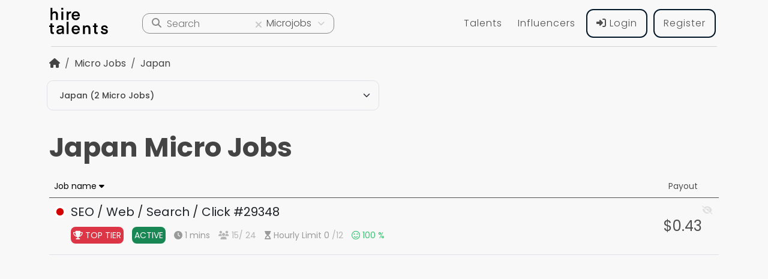

--- FILE ---
content_type: text/html; charset=UTF-8
request_url: https://www.hiretalents.com/micro-jobs/japan
body_size: 13210
content:
<!doctype html>
<html     lang="en" >

<head>
    <meta charset="utf-8">
    <meta name="viewport" content="width=device-width, initial-scale=1">
    <meta name="referrer" content="no-referrer">
    <meta name="csrf-token" content="2yNkapwW8J2SaHHIhSi3eR7Y5OV0aySyVGyB3Psu">
    <meta name="description" content="1 micro jobs in Japan totaling $0.43. See the full list here.">
    <title>Japan Micro Jobs</title>
    <meta property="og:title" content="Japan Micro Jobs">
    <meta property="og:description" content="1 micro jobs in Japan totaling $0.43. See the full list here.">
    <meta property="og:image" content="https://www.hiretalents.com/images/working.png">

    <link rel="apple-touch-icon" sizes="180x180" href="/apple-touch-icon.png">
    <link rel="icon" type="image/png" sizes="32x32" href="/favicon-32x32.png">
    <link rel="icon" type="image/png" sizes="16x16" href="/favicon-16x16.png">
    <link rel="manifest" href="/manifest.json">
    <link rel="mask-icon" href="/safari-pinned-tab.svg" color="#3490dc">
    <meta name="msapplication-TileColor" content="#3490dc">
    <meta name="theme-color" content="#3490dc">
                    <link rel="canonical" href="https://www.hiretalents.com/micro-jobs">
        <link href="https://www.hiretalents.com/css/color.css" rel="stylesheet">
    <link href="https://www.hiretalents.com/css/style.css" rel="stylesheet">
    <link href="/css/app.css?id=5c43b16f86685c2ec33a94755b369216" rel="stylesheet">
    <link rel="stylesheet" href="https://cdnjs.cloudflare.com/ajax/libs/font-awesome/6.4.2/css/all.min.css"
        integrity="sha512-z3gLpd7yknf1YoNbCzqRKc4qyor8gaKU1qmn+CShxbuBusANI9QpRohGBreCFkKxLhei6S9CQXFEbbKuqLg0DA=="
        crossorigin="anonymous" referrerpolicy="no-referrer" />
    <script src="https://cdnjs.cloudflare.com/ajax/libs/hogan.js/3.0.2/hogan.min.js"
        integrity="sha512-F6j8lc1UBrmZHqUGreg4gNVVMCehTbf/LU0s/nnsQJYVeFSdpci+fcL48gsTd1Fbf08sD/kL+is2QiEssvJ70g=="
        crossorigin="anonymous" referrerpolicy="no-referrer"></script>
        <link href="https://cdnjs.cloudflare.com/ajax/libs/select2/4.0.3/css/select2.min.css" rel="stylesheet" />
    
    <!-- Google tag (gtag.js) -->
    <script async src="https://www.googletagmanager.com/gtag/js?id=G-8QE15CNDN5"></script>
    <script>
        window.dataLayer = window.dataLayer || [];

        function gtag() {
            dataLayer.push(arguments);
        }
        gtag('js', new Date());

        gtag('config', 'G-8QE15CNDN5');
    </script>
    <!-- Google Tag Manager -->
    <script>
        (function(w, d, s, l, i) {
            w[l] = w[l] || [];
            w[l].push({
                'gtm.start': new Date().getTime(),
                event: 'gtm.js'
            });
            var f = d.getElementsByTagName(s)[0],
                j = d.createElement(s),
                dl = l != 'dataLayer' ? '&l=' + l : '';
            j.async = true;
            j.src =
                'https://www.googletagmanager.com/gtm.js?id=' + i + dl;
            f.parentNode.insertBefore(j, f);
        })(window, document, 'script', 'dataLayer', 'GTM-52TDJSF');
    </script>
    <!-- End Google Tag Manager -->
    <!-- Meta Pixel Code -->
    <script>
        ! function(f, b, e, v, n, t, s) {
            if (f.fbq) return;
            n = f.fbq = function() {
                n.callMethod ?
                    n.callMethod.apply(n, arguments) : n.queue.push(arguments)
            };
            if (!f._fbq) f._fbq = n;
            n.push = n;
            n.loaded = !0;
            n.version = '2.0';
            n.queue = [];
            t = b.createElement(e);
            t.async = !0;
            t.src = v;
            s = b.getElementsByTagName(e)[0];
            s.parentNode.insertBefore(t, s)
        }(window, document, 'script',
            'https://connect.facebook.net/en_US/fbevents.js');
        fbq('init', '655991923164622');
        fbq('track', 'PageView');
    </script>

<body >
    <div id="app">
        <div id="header" class="">
                                            <div class=" header-body">
                                                <nav class="navbar navbar-expand-md navbar-light">
                                                    <div class="container">
                                                        <div style="position: relative; min-width: 135px;">
                                                            
                                                            <a class="navbar-brand d-inline-block" style="position: relative;" href="https://www.hiretalents.com">
                                                                <object>
    <svg version="1.1" id="Layer_1" xmlns="http://www.w3.org/2000/svg" xmlns:xlink="http://www.w3.org/1999/xlink" x="0px" y="0px" viewBox="0 0 360 160" style="enable-background:new 0 0 360 160; width: 100px;" xml:space="preserve">
        <style type="text/css">
                                    .logoColor {
                fill: var(--color-logo);
            }

            .dotColor {
                fill: var(--color-logo);
            }
        </style>
        <path class="logoColor" d="M19.1,0v27.7c3-4.4,7.9-6.6,14.6-6.6c5.9,0,10.5,1.8,13.8,5.4c3.2,3.6,4.9,8.4,4.9,14.4v31.5H40.8v-30
 c0-3.5-0.8-6.3-2.5-8.4s-4.1-3-7.5-3c-3.7,0-6.6,1.1-8.6,3.3c-2.1,2.2-3.1,5.2-3.1,9.2v29H7.7V0H19.1L19.1,0z" />
        <path class="logoColor" d="M72.7,72.1v-50h11.5v50.1L72.7,72.1L72.7,72.1z" />
        <path class="logoColor" d="M131.7,21.7v10.7c-0.9-0.1-1.8-0.2-2.6-0.2c-8.6,0-12.9,4.6-12.9,13.9v26h-11.5v-50h10.6V29
 c2.8-4.9,7.8-7.4,14.8-7.4L131.7,21.7L131.7,21.7z" />
        <path class="logoColor" d="M184,50.4h-38.1c0.5,4,1.9,7.2,4.3,9.5s5.7,3.5,9.6,3.5c2.6,0,5-0.6,7.1-1.9c2.1-1.3,3.6-3,4.5-5.2H183
 c-1.5,5.1-4.4,9.2-8.6,12.3c-4.2,3.1-9.2,4.7-14.9,4.7c-7.5,0-13.5-2.5-18.1-7.4c-4.6-5-6.9-11.2-6.9-18.8s2.3-13.6,7-18.6
 c4.6-5,10.6-7.5,18-7.5s13.3,2.5,17.8,7.4s6.8,11.1,6.8,18.6L184,50.4z M159.5,30.3c-3.6,0-6.6,1.1-9,3.2s-3.9,4.9-4.4,8.5h26.6
 c-0.5-3.5-1.9-6.4-4.2-8.5C166.1,31.3,163.1,30.3,159.5,30.3z" />
        <path class="logoColor" d="M28.3,144.9v9.9c-1.4,0.4-3.4,0.6-6,0.6c-9.8,0-14.7-4.9-14.7-14.8v-26.4H0V105h7.6V92h11.5v13h9.4v9.2h-9.4
 v25.3c0,3.9,1.9,5.9,5.6,5.9L28.3,144.9L28.3,144.9z" />
        <path class="logoColor" d="M60.9,156.3c-5.9,0-10.3-1.4-13.2-4.1c-2.9-2.8-4.3-6.4-4.3-11c0-8.7,6.4-14,19.2-15.8l14.4-2.1v-0.8
 c0-6.1-3.6-9.2-10.7-9.2c-6.2,0-9.8,2.5-10.6,7.4H44.5c0.5-4.9,2.6-8.9,6.1-12.1c3.6-3.2,8.9-4.8,16-4.8s12.5,1.6,16.2,4.9
 s5.4,7.9,5.4,13.8v23.1c0,4,0.5,7.2,1.4,9.5H78.7c-0.1,0-0.1-0.2-0.2-0.7s-0.2-1.3-0.3-2.4c-0.1-1.1-0.1-2.2-0.1-3.5
 C74.6,153.7,68.9,156.3,60.9,156.3L60.9,156.3z M77,131.7l-13.3,2.1c-6.2,1-9.4,3.3-9.4,7.1c0,4.3,3,6.5,8.9,6.5
 c4.4,0,7.9-1.2,10.2-3.5c2.4-2.4,3.6-5.3,3.6-8.9V131.7z" />
        <path class="logoColor" d="M116.1,155.1h-11.5V82.7h11.5V155.1z" />
        <path class="logoColor" d="M184,133.4h-38.1c0.5,4,1.9,7.2,4.3,9.5s5.7,3.5,9.6,3.5c2.6,0,5-0.6,7.1-1.9c2.1-1.3,3.6-3,4.5-5.2H183
 c-1.5,5.1-4.4,9.2-8.6,12.3c-4.2,3.1-9.2,4.7-14.9,4.7c-7.5,0-13.5-2.5-18.1-7.4c-4.6-5-6.9-11.2-6.9-18.8s2.3-13.6,7-18.6
 s10.6-7.5,18-7.5s13.3,2.5,17.8,7.4s6.8,11.1,6.8,18.6L184,133.4z M159.5,113.2c-3.6,0-6.6,1.1-9,3.2s-3.9,5-4.4,8.5h26.6
 c-0.5-3.5-1.9-6.4-4.2-8.5C166.1,114.3,163.1,113.2,159.5,113.2z" />
        <path class="logoColor" d="M213.1,105v6.7c1.2-2.2,3.1-4,5.7-5.5c2.7-1.5,5.9-2.3,9.7-2.3c5.9,0,10.5,1.8,13.8,5.4s4.9,8.4,4.9,14.4v31.5
 h-11.5v-30c0-3.5-0.8-6.3-2.5-8.4s-4.1-3-7.5-3c-3.7,0-6.5,1.1-8.6,3.3c-2.1,2.2-3.1,5.2-3.1,9.1v29h-11.5V105H213.1L213.1,105z" />
        <path class="logoColor" d="M290.5,144.9v9.9c-1.4,0.4-3.4,0.6-6,0.6c-9.8,0-14.7-4.9-14.7-14.8v-26.4h-7.6V105h7.6V92h11.5v13h9.4v9.2
 h-9.4v25.3c0,3.9,1.9,5.9,5.6,5.9L290.5,144.9L290.5,144.9z" />
        <path class="logoColor" d="M330.6,156.3c-6.9,0-12.1-1.6-15.5-4.8c-3.5-3.2-5.4-7.3-5.7-12.4h11.1c0.1,2.3,1.1,4.2,3,5.6s4.5,2.1,7.8,2.1
 c3,0,5.2-0.5,6.9-1.5c1.6-1,2.4-2.4,2.4-4.1c0-1.9-1-3.4-2.9-4.3c-2-0.9-4.4-1.7-7.1-2.3c-2.8-0.6-5.6-1.2-8.5-1.8s-5.3-2-7.2-4.2
 c-2-2.2-2.9-5.2-2.9-9c0-4.4,1.8-8.1,5.5-11.1c3.6-3,8.5-4.6,14.4-4.6c3.4,0,6.4,0.5,9,1.6s4.6,2.5,6.1,4.2s2.5,3.5,3.3,5.3
 c0.7,1.8,1.2,3.6,1.3,5.5h-11c-0.2-2-1-3.7-2.6-5.1c-1.5-1.4-3.6-2.1-6.4-2.1s-4.9,0.5-6.4,1.5s-2.2,2.4-2.2,4.2c0,1.7,1,3,3,3.8
 c2,0.9,4.4,1.6,7.2,2.2c2.8,0.6,5.6,1.2,8.5,1.9c2.9,0.6,5.3,2.1,7.2,4.4c1.9,2.3,2.9,5.4,2.9,9.3c0,4.5-1.8,8.2-5.5,11.2
 S337.3,156.3,330.6,156.3L330.6,156.3z" />
        <rect x="72.7" class="dotColor" width="11.5" height="11.5" />
    </svg>
</object>
                                                            </a>
                                                                                                                    </div>
                                                        <div class="d-block d-lg-none" style="width: calc( 100% - 350px );"></div>
                                                        <div class="header-search-container">
    <form action="/talents" id="globalSearch">
        <div class="position-relative">
            <input type="checkbox" class="expandInput" id="expand" style="display: none;">
            <label for="expand" class="expandsearch m-0"></label>
            <div class="search-container">
                <button class="search-icon">
                    <i class="fas fa-search"></i>
                </button>
                <div class="position-relative w-100 ms-1">
                    <input type="text" id="globalSearchInput" class="search-input" name="search" value="" placeholder="Search" onfocus="this.placeholder=''" onblur="this.placeholder='Search'">
                    <button type="reset" class="input-reset"><i class="fa fa-times"></i></button>
                </div>
                <select class="search-select htSelectBox" id="searchIn" tabindex="-1">
                    <option data-desc="Remote work with top talents" value="/talents" >Talents</option>
                    <option data-desc="Boost your brand with influencers" value="/influencers/list" >Influencers</option>
                    <option data-desc="Quick online tasks for fast cash" value="/micro-jobs"  selected >Microjobs</option>
                </select>
            </div>
        </div>
    </form>
</div>
                                                            <div class="d-flex align-items-center" style="z-index: 100000">
                                                            <div class="justify-content-end" id="jobboyNavbar">
                                                                <div class="flex flex-row">
                                                                    <div class="menu jb-main-menu">
                                                                        <ul class="navbar-nav w-100">
                                                                                                                                                        
                                                                            

                                                                                                                                                            <li class="nav-item   d-lg-none">
                                                                                    <a class="nav-link text-capitalize" href="https://www.hiretalents.com/talents"><i class="fa-solid fa-magnifying-glass"></i> Talents</a>
                                                                                </li>
                                                                                <li class="nav-item   d-lg-none">
                                                                                    <a class="nav-link" href="https://www.hiretalents.com/influencers"><i class="fa-solid fa-magnifying-glass"></i> Influencers</a>
                                                                                </li>
                                                                            
                                                                            
                                                                                                                                                                                                                                    

                                                                                                                                                        
                                                                            </li>

                                                                                                                                                            <li class="nav-item d-none d-sm-flex ">
                                                                                    <a class="nav-link text-capitalize" href="https://www.hiretalents.com/talents">Talents</a>
                                                                                </li>
                                                                                <li class="nav-item d-none d-sm-flex ">
                                                                                    <a class="nav-link" href="https://www.hiretalents.com/influencers">Influencers</a>
                                                                                </li>
                                                                            
                                                                                                                                                                                                                                        <li class="nav-item d-lg-none">
                                                                                    <a class="nav-link" href="https://www.hiretalents.com"><i class="fa-solid fa-house"></i> HireTalents.com</a>
                                                                                </li>
                                                                            
                                                                                                                                                            <li class="nav-item mt-4 mt-md-0">
                                                                                    <a class="btn btn-outline-header" href="https://www.hiretalents.com/login"><i class="fas fa-sign-in-alt"></i> Login</a>
                                                                                </li>
                                                                                <li class="nav-item">
                                                                                    <a class="btn btn-outline-header" href="https://www.hiretalents.com/register">Register</a>
                                                                                </li>
                                                                                                                                                    </ul>
                                                                    </div>
                                                                </div>
                                                            </div>
                                                            

                                                            
                                                            <svg class="ham hamRotate ham8 d-block d-lg-none" viewBox="0 0 100 100" width="60" onclick="mobileMenuToggle(this)">
                                                                <path class="line top" d="m 30,33 h 40 c 3.722839,0 7.5,3.126468 7.5,8.578427 0,5.451959 -2.727029,8.421573 -7.5,8.421573 h -20" />
                                                                <path class="line middle" d="m 30,50 h 40" />
                                                                <path class="line bottom" d="m 70,67 h -40 c 0,0 -7.5,-0.802118 -7.5,-8.365747 0,-7.563629 7.5,-8.634253 7.5,-8.634253 h 20" />
                                                            </svg>
                                                        </div>
                                                    </div>
                                                </nav>
                                            </div>
                                        </div>
                                        <div>
                                                                                    </div>
                                        <div class="container">
                                            <div>
        </div>
    <div>
            <ul class="breadcrumb">
                                                <li class="breadcrumb-item">
                                                    <a href="https://www.hiretalents.com" class="text-capitalize"><i class="fas fa-home"></i></a>
                                            </li>
                                                                <li class="breadcrumb-item">
                                                    <a href="https://www.hiretalents.com/micro-jobs" class="text-capitalize">Micro Jobs</a>
                                            </li>
                                                                <li class="breadcrumb-item">
                                                    <a href="https://www.hiretalents.com/micro-jobs/japan" class="text-capitalize">Japan</a>
                                            </li>
                                    </ul>
    </div>
                                        </div>

                                        
                                                <main>
                            <div class="home-content">
        <div class="container home-content-middle">
            
            <div class="row justify-content-between job-filter align-items-end">
                <form action=" https://www.hiretalents.com/micro-jobs/japan " id="form-filter" method="GET">
                    
                    
                    <input type="hidden" id="str_search" name="search" value="" disabled>
                </form>
                

                                    <div class="col-md-6 form-group options ps-2 pe-2">
                        <div class="select-opions">
                            <select name="" id="select-category" class="form-control select2 form-select">
                                <option data-slug="https://www.hiretalents.com/micro-jobs">
                                    Remote Micro Jobs
                                </option>
                                                                    <option  data-slug="https://www.hiretalents.com/micro-jobs/afghanistan"  value="1149361" >
                                        Afghanistan (40 Micro Jobs)
                                    </option>
                                                                    <option  data-slug="https://www.hiretalents.com/micro-jobs/albania"  value="783754" >
                                        Albania (1 Micro Jobs)
                                    </option>
                                                                    <option  data-slug="https://www.hiretalents.com/micro-jobs/algeria"  value="2589581" >
                                        Algeria (40 Micro Jobs)
                                    </option>
                                                                    <option  data-slug="https://www.hiretalents.com/micro-jobs/andorra"  value="3041565" >
                                        Andorra (1 Micro Jobs)
                                    </option>
                                                                    <option  data-slug="https://www.hiretalents.com/micro-jobs/angola"  value="3351879" >
                                        Angola (40 Micro Jobs)
                                    </option>
                                                                    <option  data-slug="https://www.hiretalents.com/micro-jobs/antigua-and-barbuda"  value="3576396" >
                                        Antigua and Barbuda (40 Micro Jobs)
                                    </option>
                                                                    <option  data-slug="https://www.hiretalents.com/micro-jobs/argentina"  value="3865483" >
                                        Argentina (41 Micro Jobs)
                                    </option>
                                                                    <option  data-slug="https://www.hiretalents.com/micro-jobs/armenia"  value="174982" >
                                        Armenia (40 Micro Jobs)
                                    </option>
                                                                    <option  data-slug="https://www.hiretalents.com/micro-jobs/australia"  value="2077456" >
                                        Australia (1 Micro Jobs)
                                    </option>
                                                                    <option  data-slug="https://www.hiretalents.com/micro-jobs/austria"  value="2782113" >
                                        Austria (1 Micro Jobs)
                                    </option>
                                                                    <option  data-slug="https://www.hiretalents.com/micro-jobs/azerbaijan"  value="587116" >
                                        Azerbaijan (1 Micro Jobs)
                                    </option>
                                                                    <option  data-slug="https://www.hiretalents.com/micro-jobs/bahamas"  value="3572887" >
                                        Bahamas (41 Micro Jobs)
                                    </option>
                                                                    <option  data-slug="https://www.hiretalents.com/micro-jobs/bangladesh"  value="1210997" >
                                        Bangladesh (44 Micro Jobs)
                                    </option>
                                                                    <option  data-slug="https://www.hiretalents.com/micro-jobs/barbados"  value="3374084" >
                                        Barbados (39 Micro Jobs)
                                    </option>
                                                                    <option  data-slug="https://www.hiretalents.com/micro-jobs/belarus"  value="630336" >
                                        Belarus (1 Micro Jobs)
                                    </option>
                                                                    <option  data-slug="https://www.hiretalents.com/micro-jobs/belgium"  value="2802361" >
                                        Belgium (1 Micro Jobs)
                                    </option>
                                                                    <option  data-slug="https://www.hiretalents.com/micro-jobs/belize"  value="3582678" >
                                        Belize (39 Micro Jobs)
                                    </option>
                                                                    <option  data-slug="https://www.hiretalents.com/micro-jobs/benin"  value="2395170" >
                                        Benin (40 Micro Jobs)
                                    </option>
                                                                    <option  data-slug="https://www.hiretalents.com/micro-jobs/bhutan"  value="1252634" >
                                        Bhutan (39 Micro Jobs)
                                    </option>
                                                                    <option  data-slug="https://www.hiretalents.com/micro-jobs/bolivia"  value="3923057" >
                                        Bolivia (40 Micro Jobs)
                                    </option>
                                                                    <option  data-slug="https://www.hiretalents.com/micro-jobs/bosnia-and-herzegovina"  value="3277605" >
                                        Bosnia and Herzegovina (1 Micro Jobs)
                                    </option>
                                                                    <option  data-slug="https://www.hiretalents.com/micro-jobs/botswana"  value="933860" >
                                        Botswana (40 Micro Jobs)
                                    </option>
                                                                    <option  data-slug="https://www.hiretalents.com/micro-jobs/brazil"  value="3469034" >
                                        Brazil (1 Micro Jobs)
                                    </option>
                                                                    <option  data-slug="https://www.hiretalents.com/micro-jobs/bulgaria"  value="732800" >
                                        Bulgaria (1 Micro Jobs)
                                    </option>
                                                                    <option  data-slug="https://www.hiretalents.com/micro-jobs/burkina-faso"  value="2361809" >
                                        Burkina Faso (40 Micro Jobs)
                                    </option>
                                                                    <option  data-slug="https://www.hiretalents.com/micro-jobs/burundi"  value="433561" >
                                        Burundi (40 Micro Jobs)
                                    </option>
                                                                    <option  data-slug="https://www.hiretalents.com/micro-jobs/cabo-verde"  value="3374766" >
                                        Cabo Verde (40 Micro Jobs)
                                    </option>
                                                                    <option  data-slug="https://www.hiretalents.com/micro-jobs/cambodia"  value="1831722" >
                                        Cambodia (40 Micro Jobs)
                                    </option>
                                                                    <option  data-slug="https://www.hiretalents.com/micro-jobs/cameroon"  value="2233387" >
                                        Cameroon (40 Micro Jobs)
                                    </option>
                                                                    <option  data-slug="https://www.hiretalents.com/micro-jobs/canada"  value="6251999" >
                                        Canada (1 Micro Jobs)
                                    </option>
                                                                    <option  data-slug="https://www.hiretalents.com/micro-jobs/central-african-republic"  value="239880" >
                                        Central African Republic (40 Micro Jobs)
                                    </option>
                                                                    <option  data-slug="https://www.hiretalents.com/micro-jobs/chad"  value="2434508" >
                                        Chad (40 Micro Jobs)
                                    </option>
                                                                    <option  data-slug="https://www.hiretalents.com/micro-jobs/chile"  value="3895114" >
                                        Chile (41 Micro Jobs)
                                    </option>
                                                                    <option  data-slug="https://www.hiretalents.com/micro-jobs/china"  value="1814991" >
                                        China (1 Micro Jobs)
                                    </option>
                                                                    <option  data-slug="https://www.hiretalents.com/micro-jobs/colombia"  value="3686110" >
                                        Colombia (40 Micro Jobs)
                                    </option>
                                                                    <option  data-slug="https://www.hiretalents.com/micro-jobs/comoros"  value="921929" >
                                        Comoros (40 Micro Jobs)
                                    </option>
                                                                    <option  data-slug="https://www.hiretalents.com/micro-jobs/congo-republic"  value="2260494" >
                                        Congo Republic (40 Micro Jobs)
                                    </option>
                                                                    <option  data-slug="https://www.hiretalents.com/micro-jobs/costa-rica"  value="3624060" >
                                        Costa Rica (40 Micro Jobs)
                                    </option>
                                                                    <option  data-slug="https://www.hiretalents.com/micro-jobs/croatia"  value="3202326" >
                                        Croatia (1 Micro Jobs)
                                    </option>
                                                                    <option  data-slug="https://www.hiretalents.com/micro-jobs/cuba"  value="3562981" >
                                        Cuba (39 Micro Jobs)
                                    </option>
                                                                    <option  data-slug="https://www.hiretalents.com/micro-jobs/cyprus"  value="146669" >
                                        Cyprus (1 Micro Jobs)
                                    </option>
                                                                    <option  data-slug="https://www.hiretalents.com/micro-jobs/czechia"  value="3077311" >
                                        Czechia (1 Micro Jobs)
                                    </option>
                                                                    <option  data-slug="https://www.hiretalents.com/micro-jobs/denmark"  value="2623032" >
                                        Denmark (2 Micro Jobs)
                                    </option>
                                                                    <option  data-slug="https://www.hiretalents.com/micro-jobs/djibouti"  value="223816" >
                                        Djibouti (40 Micro Jobs)
                                    </option>
                                                                    <option  data-slug="https://www.hiretalents.com/micro-jobs/dominica"  value="3575830" >
                                        Dominica (39 Micro Jobs)
                                    </option>
                                                                    <option  data-slug="https://www.hiretalents.com/micro-jobs/dominican-republic"  value="3508796" >
                                        Dominican Republic (39 Micro Jobs)
                                    </option>
                                                                    <option  data-slug="https://www.hiretalents.com/micro-jobs/dr-congo"  value="203312" >
                                        DR Congo (40 Micro Jobs)
                                    </option>
                                                                    <option  data-slug="https://www.hiretalents.com/micro-jobs/ecuador"  value="3658394" >
                                        Ecuador (40 Micro Jobs)
                                    </option>
                                                                    <option  data-slug="https://www.hiretalents.com/micro-jobs/egypt"  value="357994" >
                                        Egypt (40 Micro Jobs)
                                    </option>
                                                                    <option  data-slug="https://www.hiretalents.com/micro-jobs/el-salvador"  value="3585968" >
                                        El Salvador (39 Micro Jobs)
                                    </option>
                                                                    <option  data-slug="https://www.hiretalents.com/micro-jobs/equatorial-guinea"  value="2309096" >
                                        Equatorial Guinea (40 Micro Jobs)
                                    </option>
                                                                    <option  data-slug="https://www.hiretalents.com/micro-jobs/eritrea"  value="338010" >
                                        Eritrea (40 Micro Jobs)
                                    </option>
                                                                    <option  data-slug="https://www.hiretalents.com/micro-jobs/estonia"  value="453733" >
                                        Estonia (1 Micro Jobs)
                                    </option>
                                                                    <option  data-slug="https://www.hiretalents.com/micro-jobs/eswatini"  value="934841" >
                                        Eswatini (40 Micro Jobs)
                                    </option>
                                                                    <option  data-slug="https://www.hiretalents.com/micro-jobs/ethiopia"  value="337996" >
                                        Ethiopia (40 Micro Jobs)
                                    </option>
                                                                    <option  data-slug="https://www.hiretalents.com/micro-jobs/fiji"  value="2205218" >
                                        Fiji (39 Micro Jobs)
                                    </option>
                                                                    <option  data-slug="https://www.hiretalents.com/micro-jobs/finland"  value="660013" >
                                        Finland (1 Micro Jobs)
                                    </option>
                                                                    <option  data-slug="https://www.hiretalents.com/micro-jobs/france"  value="3017382" >
                                        France (2 Micro Jobs)
                                    </option>
                                                                    <option  data-slug="https://www.hiretalents.com/micro-jobs/gabon"  value="2400553" >
                                        Gabon (40 Micro Jobs)
                                    </option>
                                                                    <option  data-slug="https://www.hiretalents.com/micro-jobs/georgia"  value="614540" >
                                        Georgia (38 Micro Jobs)
                                    </option>
                                                                    <option  data-slug="https://www.hiretalents.com/micro-jobs/germany"  value="2921044" >
                                        Germany (1 Micro Jobs)
                                    </option>
                                                                    <option  data-slug="https://www.hiretalents.com/micro-jobs/ghana"  value="2300660" >
                                        Ghana (40 Micro Jobs)
                                    </option>
                                                                    <option  data-slug="https://www.hiretalents.com/micro-jobs/greece"  value="390903" >
                                        Greece (1 Micro Jobs)
                                    </option>
                                                                    <option  data-slug="https://www.hiretalents.com/micro-jobs/grenada"  value="3580239" >
                                        Grenada (39 Micro Jobs)
                                    </option>
                                                                    <option  data-slug="https://www.hiretalents.com/micro-jobs/guatemala"  value="3595528" >
                                        Guatemala (39 Micro Jobs)
                                    </option>
                                                                    <option  data-slug="https://www.hiretalents.com/micro-jobs/guinea"  value="2420477" >
                                        Guinea (40 Micro Jobs)
                                    </option>
                                                                    <option  data-slug="https://www.hiretalents.com/micro-jobs/guinea-bissau"  value="2372248" >
                                        Guinea-Bissau (40 Micro Jobs)
                                    </option>
                                                                    <option  data-slug="https://www.hiretalents.com/micro-jobs/guyana"  value="3378535" >
                                        Guyana (40 Micro Jobs)
                                    </option>
                                                                    <option  data-slug="https://www.hiretalents.com/micro-jobs/haiti"  value="3723988" >
                                        Haiti (39 Micro Jobs)
                                    </option>
                                                                    <option  data-slug="https://www.hiretalents.com/micro-jobs/honduras"  value="3608932" >
                                        Honduras (39 Micro Jobs)
                                    </option>
                                                                    <option  data-slug="https://www.hiretalents.com/micro-jobs/hungary"  value="719819" >
                                        Hungary (1 Micro Jobs)
                                    </option>
                                                                    <option  data-slug="https://www.hiretalents.com/micro-jobs/iceland"  value="2629691" >
                                        Iceland (1 Micro Jobs)
                                    </option>
                                                                    <option  data-slug="https://www.hiretalents.com/micro-jobs/india"  value="1269750" >
                                        India (40 Micro Jobs)
                                    </option>
                                                                    <option  data-slug="https://www.hiretalents.com/micro-jobs/indonesia"  value="1643084" >
                                        Indonesia (40 Micro Jobs)
                                    </option>
                                                                    <option  data-slug="https://www.hiretalents.com/micro-jobs/iran"  value="130758" >
                                        Iran (40 Micro Jobs)
                                    </option>
                                                                    <option  data-slug="https://www.hiretalents.com/micro-jobs/iraq"  value="99237" >
                                        Iraq (40 Micro Jobs)
                                    </option>
                                                                    <option  data-slug="https://www.hiretalents.com/micro-jobs/israel"  value="294640" >
                                        Israel (1 Micro Jobs)
                                    </option>
                                                                    <option  data-slug="https://www.hiretalents.com/micro-jobs/italy"  value="3175395" >
                                        Italy (1 Micro Jobs)
                                    </option>
                                                                    <option  data-slug="https://www.hiretalents.com/micro-jobs/ivory-coast"  value="2287781" >
                                        Ivory Coast (40 Micro Jobs)
                                    </option>
                                                                    <option  data-slug="https://www.hiretalents.com/micro-jobs/jamaica"  value="3489940" >
                                        Jamaica (40 Micro Jobs)
                                    </option>
                                                                    <option  data-slug="https://www.hiretalents.com/micro-jobs/japan"  value="1861060" selected=&quot;selected&quot;>
                                        Japan (2 Micro Jobs)
                                    </option>
                                                                    <option  data-slug="https://www.hiretalents.com/micro-jobs/jordan"  value="248816" >
                                        Jordan (40 Micro Jobs)
                                    </option>
                                                                    <option  data-slug="https://www.hiretalents.com/micro-jobs/kazakhstan"  value="1522867" >
                                        Kazakhstan (41 Micro Jobs)
                                    </option>
                                                                    <option  data-slug="https://www.hiretalents.com/micro-jobs/kenya"  value="192950" >
                                        Kenya (40 Micro Jobs)
                                    </option>
                                                                    <option  data-slug="https://www.hiretalents.com/micro-jobs/kiribati"  value="4030945" >
                                        Kiribati (40 Micro Jobs)
                                    </option>
                                                                    <option  data-slug="https://www.hiretalents.com/micro-jobs/kosovo"  value="831053" >
                                        Kosovo (1 Micro Jobs)
                                    </option>
                                                                    <option  data-slug="https://www.hiretalents.com/micro-jobs/kyrgyzstan"  value="1527747" >
                                        Kyrgyzstan (40 Micro Jobs)
                                    </option>
                                                                    <option  data-slug="https://www.hiretalents.com/micro-jobs/laos"  value="1655842" >
                                        Laos (40 Micro Jobs)
                                    </option>
                                                                    <option  data-slug="https://www.hiretalents.com/micro-jobs/latvia"  value="458258" >
                                        Latvia (1 Micro Jobs)
                                    </option>
                                                                    <option  data-slug="https://www.hiretalents.com/micro-jobs/lebanon"  value="272103" >
                                        Lebanon (40 Micro Jobs)
                                    </option>
                                                                    <option  data-slug="https://www.hiretalents.com/micro-jobs/lesotho"  value="932692" >
                                        Lesotho (40 Micro Jobs)
                                    </option>
                                                                    <option  data-slug="https://www.hiretalents.com/micro-jobs/liberia"  value="2275384" >
                                        Liberia (40 Micro Jobs)
                                    </option>
                                                                    <option  data-slug="https://www.hiretalents.com/micro-jobs/libya"  value="2215636" >
                                        Libya (40 Micro Jobs)
                                    </option>
                                                                    <option  data-slug="https://www.hiretalents.com/micro-jobs/lithuania"  value="597427" >
                                        Lithuania (1 Micro Jobs)
                                    </option>
                                                                    <option  data-slug="https://www.hiretalents.com/micro-jobs/madagascar"  value="1062947" >
                                        Madagascar (40 Micro Jobs)
                                    </option>
                                                                    <option  data-slug="https://www.hiretalents.com/micro-jobs/malawi"  value="927384" >
                                        Malawi (40 Micro Jobs)
                                    </option>
                                                                    <option  data-slug="https://www.hiretalents.com/micro-jobs/malaysia"  value="1733045" >
                                        Malaysia (40 Micro Jobs)
                                    </option>
                                                                    <option  data-slug="https://www.hiretalents.com/micro-jobs/maldives"  value="1282028" >
                                        Maldives (42 Micro Jobs)
                                    </option>
                                                                    <option  data-slug="https://www.hiretalents.com/micro-jobs/mali"  value="2453866" >
                                        Mali (40 Micro Jobs)
                                    </option>
                                                                    <option  data-slug="https://www.hiretalents.com/micro-jobs/malta"  value="2562770" >
                                        Malta (1 Micro Jobs)
                                    </option>
                                                                    <option  data-slug="https://www.hiretalents.com/micro-jobs/mauritania"  value="2378080" >
                                        Mauritania (40 Micro Jobs)
                                    </option>
                                                                    <option  data-slug="https://www.hiretalents.com/micro-jobs/mauritius"  value="934292" >
                                        Mauritius (40 Micro Jobs)
                                    </option>
                                                                    <option  data-slug="https://www.hiretalents.com/micro-jobs/mexico"  value="3996063" >
                                        Mexico (1 Micro Jobs)
                                    </option>
                                                                    <option  data-slug="https://www.hiretalents.com/micro-jobs/moldova"  value="617790" >
                                        Moldova (1 Micro Jobs)
                                    </option>
                                                                    <option  data-slug="https://www.hiretalents.com/micro-jobs/monaco"  value="2993457" >
                                        Monaco (1 Micro Jobs)
                                    </option>
                                                                    <option  data-slug="https://www.hiretalents.com/micro-jobs/mongolia"  value="2029969" >
                                        Mongolia (40 Micro Jobs)
                                    </option>
                                                                    <option  data-slug="https://www.hiretalents.com/micro-jobs/morocco"  value="2542007" >
                                        Morocco (2 Micro Jobs)
                                    </option>
                                                                    <option  data-slug="https://www.hiretalents.com/micro-jobs/mozambique"  value="1036973" >
                                        Mozambique (40 Micro Jobs)
                                    </option>
                                                                    <option  data-slug="https://www.hiretalents.com/micro-jobs/myanmar"  value="1327865" >
                                        Myanmar (40 Micro Jobs)
                                    </option>
                                                                    <option  data-slug="https://www.hiretalents.com/micro-jobs/namibia"  value="3355338" >
                                        Namibia (40 Micro Jobs)
                                    </option>
                                                                    <option  data-slug="https://www.hiretalents.com/micro-jobs/nauru"  value="2110425" >
                                        Nauru (40 Micro Jobs)
                                    </option>
                                                                    <option  data-slug="https://www.hiretalents.com/micro-jobs/nepal"  value="1282988" >
                                        Nepal (39 Micro Jobs)
                                    </option>
                                                                    <option  data-slug="https://www.hiretalents.com/micro-jobs/netherlands"  value="2750405" >
                                        Netherlands (1 Micro Jobs)
                                    </option>
                                                                    <option  data-slug="https://www.hiretalents.com/micro-jobs/new-zealand"  value="2186224" >
                                        New Zealand (1 Micro Jobs)
                                    </option>
                                                                    <option  data-slug="https://www.hiretalents.com/micro-jobs/nicaragua"  value="3617476" >
                                        Nicaragua (39 Micro Jobs)
                                    </option>
                                                                    <option  data-slug="https://www.hiretalents.com/micro-jobs/niger"  value="2440476" >
                                        Niger (40 Micro Jobs)
                                    </option>
                                                                    <option  data-slug="https://www.hiretalents.com/micro-jobs/nigeria"  value="2328926" >
                                        Nigeria (40 Micro Jobs)
                                    </option>
                                                                    <option  data-slug="https://www.hiretalents.com/micro-jobs/north-korea"  value="1873107" >
                                        North Korea (40 Micro Jobs)
                                    </option>
                                                                    <option  data-slug="https://www.hiretalents.com/micro-jobs/north-macedonia"  value="718075" >
                                        North Macedonia (1 Micro Jobs)
                                    </option>
                                                                    <option  data-slug="https://www.hiretalents.com/micro-jobs/norway"  value="3144096" >
                                        Norway (2 Micro Jobs)
                                    </option>
                                                                    <option  data-slug="https://www.hiretalents.com/micro-jobs/oman"  value="286963" >
                                        Oman (41 Micro Jobs)
                                    </option>
                                                                    <option  data-slug="https://www.hiretalents.com/micro-jobs/pakistan"  value="1168579" >
                                        Pakistan (39 Micro Jobs)
                                    </option>
                                                                    <option  data-slug="https://www.hiretalents.com/micro-jobs/panama"  value="3703430" >
                                        Panama (40 Micro Jobs)
                                    </option>
                                                                    <option  data-slug="https://www.hiretalents.com/micro-jobs/papua-new-guinea"  value="2088628" >
                                        Papua New Guinea (40 Micro Jobs)
                                    </option>
                                                                    <option  data-slug="https://www.hiretalents.com/micro-jobs/paraguay"  value="3437598" >
                                        Paraguay (40 Micro Jobs)
                                    </option>
                                                                    <option  data-slug="https://www.hiretalents.com/micro-jobs/peru"  value="3932488" >
                                        Peru (40 Micro Jobs)
                                    </option>
                                                                    <option  data-slug="https://www.hiretalents.com/micro-jobs/philippines"  value="1694008" >
                                        Philippines (40 Micro Jobs)
                                    </option>
                                                                    <option  data-slug="https://www.hiretalents.com/micro-jobs/poland"  value="798544" >
                                        Poland (1 Micro Jobs)
                                    </option>
                                                                    <option  data-slug="https://www.hiretalents.com/micro-jobs/portugal"  value="2264397" >
                                        Portugal (1 Micro Jobs)
                                    </option>
                                                                    <option  data-slug="https://www.hiretalents.com/micro-jobs/romania"  value="798549" >
                                        Romania (1 Micro Jobs)
                                    </option>
                                                                    <option  data-slug="https://www.hiretalents.com/micro-jobs/russia"  value="2017370" >
                                        Russia (1 Micro Jobs)
                                    </option>
                                                                    <option  data-slug="https://www.hiretalents.com/micro-jobs/rwanda"  value="49518" >
                                        Rwanda (40 Micro Jobs)
                                    </option>
                                                                    <option  data-slug="https://www.hiretalents.com/micro-jobs/saint-lucia"  value="3576468" >
                                        Saint Lucia (39 Micro Jobs)
                                    </option>
                                                                    <option  data-slug="https://www.hiretalents.com/micro-jobs/samoa"  value="4034894" >
                                        Samoa (40 Micro Jobs)
                                    </option>
                                                                    <option  data-slug="https://www.hiretalents.com/micro-jobs/san-marino"  value="3168068" >
                                        San Marino (1 Micro Jobs)
                                    </option>
                                                                    <option  data-slug="https://www.hiretalents.com/micro-jobs/sao-tome-and-principe"  value="2410758" >
                                        São Tomé and Príncipe (40 Micro Jobs)
                                    </option>
                                                                    <option  data-slug="https://www.hiretalents.com/micro-jobs/senegal"  value="2245662" >
                                        Senegal (40 Micro Jobs)
                                    </option>
                                                                    <option  data-slug="https://www.hiretalents.com/micro-jobs/seychelles"  value="241170" >
                                        Seychelles (40 Micro Jobs)
                                    </option>
                                                                    <option  data-slug="https://www.hiretalents.com/micro-jobs/sierra-leone"  value="2403846" >
                                        Sierra Leone (40 Micro Jobs)
                                    </option>
                                                                    <option  data-slug="https://www.hiretalents.com/micro-jobs/slovenia"  value="3190538" >
                                        Slovenia (1 Micro Jobs)
                                    </option>
                                                                    <option  data-slug="https://www.hiretalents.com/micro-jobs/solomon-islands"  value="2103350" >
                                        Solomon Islands (40 Micro Jobs)
                                    </option>
                                                                    <option  data-slug="https://www.hiretalents.com/micro-jobs/somalia"  value="51537" >
                                        Somalia (40 Micro Jobs)
                                    </option>
                                                                    <option  data-slug="https://www.hiretalents.com/micro-jobs/south-africa"  value="953987" >
                                        South Africa (40 Micro Jobs)
                                    </option>
                                                                    <option  data-slug="https://www.hiretalents.com/micro-jobs/south-sudan"  value="7909807" >
                                        South Sudan (40 Micro Jobs)
                                    </option>
                                                                    <option  data-slug="https://www.hiretalents.com/micro-jobs/spain"  value="2510769" >
                                        Spain (1 Micro Jobs)
                                    </option>
                                                                    <option  data-slug="https://www.hiretalents.com/micro-jobs/sri-lanka"  value="1227603" >
                                        Sri Lanka (40 Micro Jobs)
                                    </option>
                                                                    <option  data-slug="https://www.hiretalents.com/micro-jobs/st-kitts-and-nevis"  value="3575174" >
                                        St Kitts and Nevis (39 Micro Jobs)
                                    </option>
                                                                    <option  data-slug="https://www.hiretalents.com/micro-jobs/st-vincent-and-grenadines"  value="3577815" >
                                        St Vincent and Grenadines (39 Micro Jobs)
                                    </option>
                                                                    <option  data-slug="https://www.hiretalents.com/micro-jobs/sudan"  value="366755" >
                                        Sudan (40 Micro Jobs)
                                    </option>
                                                                    <option  data-slug="https://www.hiretalents.com/micro-jobs/suriname"  value="3382998" >
                                        Suriname (40 Micro Jobs)
                                    </option>
                                                                    <option  data-slug="https://www.hiretalents.com/micro-jobs/switzerland"  value="2658434" >
                                        Switzerland (1 Micro Jobs)
                                    </option>
                                                                    <option  data-slug="https://www.hiretalents.com/micro-jobs/syria"  value="163843" >
                                        Syria (40 Micro Jobs)
                                    </option>
                                                                    <option  data-slug="https://www.hiretalents.com/micro-jobs/tajikistan"  value="1220409" >
                                        Tajikistan (40 Micro Jobs)
                                    </option>
                                                                    <option  data-slug="https://www.hiretalents.com/micro-jobs/tanzania"  value="149590" >
                                        Tanzania (40 Micro Jobs)
                                    </option>
                                                                    <option  data-slug="https://www.hiretalents.com/micro-jobs/thailand"  value="1605651" >
                                        Thailand (41 Micro Jobs)
                                    </option>
                                                                    <option  data-slug="https://www.hiretalents.com/micro-jobs/the-gambia"  value="2413451" >
                                        The Gambia (40 Micro Jobs)
                                    </option>
                                                                    <option  data-slug="https://www.hiretalents.com/micro-jobs/timor-leste"  value="1966436" >
                                        Timor-Leste (40 Micro Jobs)
                                    </option>
                                                                    <option  data-slug="https://www.hiretalents.com/micro-jobs/togo"  value="2363686" >
                                        Togo (40 Micro Jobs)
                                    </option>
                                                                    <option  data-slug="https://www.hiretalents.com/micro-jobs/tonga"  value="4032283" >
                                        Tonga (40 Micro Jobs)
                                    </option>
                                                                    <option  data-slug="https://www.hiretalents.com/micro-jobs/trinidad-and-tobago"  value="3573591" >
                                        Trinidad and Tobago (39 Micro Jobs)
                                    </option>
                                                                    <option  data-slug="https://www.hiretalents.com/micro-jobs/tunisia"  value="2464461" >
                                        Tunisia (40 Micro Jobs)
                                    </option>
                                                                    <option  data-slug="https://www.hiretalents.com/micro-jobs/turkey"  value="298795" >
                                        Turkey (1 Micro Jobs)
                                    </option>
                                                                    <option  data-slug="https://www.hiretalents.com/micro-jobs/turkmenistan"  value="1218197" >
                                        Turkmenistan (1 Micro Jobs)
                                    </option>
                                                                    <option  data-slug="https://www.hiretalents.com/micro-jobs/tuvalu"  value="2110297" >
                                        Tuvalu (40 Micro Jobs)
                                    </option>
                                                                    <option  data-slug="https://www.hiretalents.com/micro-jobs/uganda"  value="226074" >
                                        Uganda (40 Micro Jobs)
                                    </option>
                                                                    <option  data-slug="https://www.hiretalents.com/micro-jobs/ukraine"  value="690791" >
                                        Ukraine (32 Micro Jobs)
                                    </option>
                                                                    <option  data-slug="https://www.hiretalents.com/micro-jobs/united-arab-emirates"  value="290557" >
                                        United Arab Emirates (1 Micro Jobs)
                                    </option>
                                                                    <option  data-slug="https://www.hiretalents.com/micro-jobs/united-kingdom"  value="2635167" >
                                        United Kingdom (2 Micro Jobs)
                                    </option>
                                                                    <option  data-slug="https://www.hiretalents.com/micro-jobs/united-states"  value="6252001" >
                                        United States (3 Micro Jobs)
                                    </option>
                                                                    <option  data-slug="https://www.hiretalents.com/micro-jobs/uruguay"  value="3439705" >
                                        Uruguay (41 Micro Jobs)
                                    </option>
                                                                    <option  data-slug="https://www.hiretalents.com/micro-jobs/uzbekistan"  value="1512440" >
                                        Uzbekistan (40 Micro Jobs)
                                    </option>
                                                                    <option  data-slug="https://www.hiretalents.com/micro-jobs/vanuatu"  value="2134431" >
                                        Vanuatu (40 Micro Jobs)
                                    </option>
                                                                    <option  data-slug="https://www.hiretalents.com/micro-jobs/vatican-city"  value="3164670" >
                                        Vatican City (1 Micro Jobs)
                                    </option>
                                                                    <option  data-slug="https://www.hiretalents.com/micro-jobs/venezuela"  value="3625428" >
                                        Venezuela (42 Micro Jobs)
                                    </option>
                                                                    <option  data-slug="https://www.hiretalents.com/micro-jobs/vietnam"  value="1562822" >
                                        Vietnam (40 Micro Jobs)
                                    </option>
                                                                    <option  data-slug="https://www.hiretalents.com/micro-jobs/yemen"  value="69543" >
                                        Yemen (40 Micro Jobs)
                                    </option>
                                                                    <option  data-slug="https://www.hiretalents.com/micro-jobs/zambia"  value="895949" >
                                        Zambia (40 Micro Jobs)
                                    </option>
                                                                    <option  data-slug="https://www.hiretalents.com/micro-jobs/zimbabwe"  value="878675" >
                                        Zimbabwe (40 Micro Jobs)
                                    </option>
                                                            </select>
                        </div>
                    </div>
                            </div>
            <h1>
                                    Japan Micro Jobs
                            </h1>

            
            <div class="row justify-content-center job-list">
                                <div class="job-items layout-list">
                    <div class="table-responsive">
                        <table class="table table-hover">
                                                            <thead>
                                    <tr>
                                        <td class="job-name">
                                                                                            Job name
                                                <i class="fas fa-caret-down"></i>
                                                                                    </td>
                                        <td class="payout text-center">
                                                                                            <a href="https://www.hiretalents.com/micro-jobs/japan?sort=price">Payout</a>
                                                                                    </td>
                                    </tr>
                                </thead>
                                                        <tbody class="job-table">
                                                                                                                                                                                                        <tr id="jb_job_29348">
                                                    <td class="linked" data-id="29348" data-href="https://www.hiretalents.com/job/simple-email-zip-submit-iupxqo">
                                                        <div>
                                                                                                                            <i class="flag flag-jp" title="Japan"></i>
                                                                                                                                                                                            <a href="https://www.hiretalents.com/login" class="fs-5 text-dark">SEO / Web / Search / Click #29348</a>
                                                                                                                    </div>
                                                        <div class="subtitle mt-2 mb-2">
                                                            <ul class="find-job-features">
                                                                                                                                    <li>
                                                                        <div class="d-inline p-1 rounded-3 bg-danger text-light" data-bs-toggle="tooltip" data-bs-placement="top" title="(99% and up success rate)">
        <span class="text-uppercase">
            <i class="fas fa-trophy"></i> Top Tier</span>
    </div>
                                                                    </li>
                                                                                                                                <li>
                                                                    <div class="d-inline p-1 rounded-3 bg-success text-light">
        <span class="text-uppercase bg-success text-light">Active</span>
    </div>
                                                                </li>
                                                                <li>
                                                                    <i class="fa fa-clock" data-id="29348" title="Completion time"></i> 1 mins
                                                                </li>
                                                                <li>
                                                                    <span class="application-total"><i class="fas fa-users"></i> 15/ 24</span>
                                                                </li>
                                                                                                                                    <li>
                                                                        <i class="fas fa-hourglass-start" title="Hourly Limit"></i> Hourly Limit 0
                                                                        <span class="application-total">/12</span>
                                                                    </li>
                                                                                                                                <li class="
                                                                                                                            green
                                                                                                                        ">
                                                                                                                                            <i class="far fa-smile-beam"></i>
                                                                                                                                        <span>
                                                                                                                                                    100
                                                                         %
                                                                    </span>
                                                                </li>
                                                            </ul>
                                                        </div>
                                                    </td>
                                                    <td class="payout fs-4 position-relative text-center">
                                                        <span class="hideJob" data-id="29348">
                                                            <i class="fas fa-eye-slash" title="Hide This Job"></i>
                                                        </span>
                                                        $0.43
                                                    </td>
                                                </tr>
                                                                                                                                                                                    </tbody>
                        </table>
                    </div>
                </div>
                
                <div class="row justify-content-center d-none">
                    <div class="show_more">
                        Show More
                    </div>
                </div>
            </div>
            <div class="w-100">
                
            </div>
                                </div>
    </div>

    

        </main>
        <footer class="mt-3 pt-4 pb-4 short" id="footer">
    <div class="container position-relative mb-5">
        <div class="row">
            <div class="col">
                <div class="text-center fw-light">
    <a href="https://www.hiretalents.com/affiliate">Affiliate Program</a> : <span>Share this page, earn 5% of every transaction from your traffic</span>
</div>
            </div>
        </div>
    </div>
    <div class="footer-copyright">
        <div class="container">
            <div class="row mb-5">
                <div class="col-sm-6 footer_logo_label text-center text-sm-start mb-5 mb-sm-0">
                    <a href="https://www.hiretalents.com"><img src="/images/htlogo.svg" class="jb-logo-img" style="transition: .5s all; width: 120px;" alt="Hire Talents"></a>
                    <ul class="list-inline m-0 mt-3">
                        <li class="social-item">
                            <a href="https://twitter.com/hiretalentscom" target="_blank" title="Twitter"><i class="fa-brands fa-x-twitter"></i></a>
                        </li>
                        <li class="social-item">
                            <a href="https://www.instagram.com/hiretalents_com/" target="_blank" title="Instagram"><i class="fab fa-instagram"></i></a>
                        </li>
                    </ul>
                </div>
                <div class="col-sm-6">
                    <div class=" text-center text-sm-end mb-3">
                        <input type="checkbox" class="dark-mode-switch" id="dark-mode" /><label for="dark-mode"></label>
                    </div>
                    <div class=" text-center text-sm-end">
                        <div class="w-100" style="max-width: 180px; display:inline-block">
                            <div>
    <form action="https://www.hiretalents.com/setlang" method="get" name="setLang" id="setLangForm" rel='nofollow'>
        <select name="lang" id="lang-switch" class="form-select">
                            <option value="en"  selected >English</option>
                            <option value="nl" >Nederlands</option>
                            <option value="de" >Deutsch</option>
                            <option value="es" >español</option>
                            <option value="tl" >Filipino</option>
                            <option value="fr" >Français</option>
                            <option value="id" >Indonesia</option>
                            <option value="it" >italiano</option>
                            <option value="ms" >Melayu</option>
                            <option value="pl" >Polski</option>
                            <option value="pt" >Português</option>
                            <option value="ro" >Română</option>
                            <option value="vi" >Tiếng Việt</option>
                            <option value="tr" >Türkçe</option>
                            <option value="bg" >български</option>
                            <option value="ru" >русский</option>
                            <option value="uk" >український</option>
                            <option value="ur" >اردو</option>
                            <option value="ar" >عربي</option>
                            <option value="fa" >فارسی</option>
                            <option value="hi" >हिंदी</option>
                            <option value="bn" >বাংলা</option>
                            <option value="si" >සිංහල</option>
                            <option value="th" >ไทย</option>
                            <option value="zh" >中国人</option>
                    </select>
    </form>
    <script>
        document.addEventListener("DOMContentLoaded", function() {
            $("#lang-switch").on("change", function() {
                $("#setLangForm").submit();
            });
        });
    </script>
</div>
                        </div>
                    </div>
                </div>
            </div>
            <div class="row mb-4">
                <div class="col-md-12 footer_menu_card mb-3">
                    <div>
                        <h3>Company</h3>
                        <ul class="footer-links">
                            <li><a href="https://www.hiretalents.com/talents" class="text-capitalize">Talents</a></li>
                            <li><a href="https://www.hiretalents.com/influencers">Influencers</a></li>
                            <li><a href="https://www.hiretalents.com/micro-jobs">Micro Jobs</a></li>
                        </ul>
                    </div>
                    <div>
                        <h3>Legal</h3>
                        <ul class="footer-links">
                            <li><a href="/privacy-policy">Privacy Policy</a></li>
                            <li><a href="/tos">Terms of Service</a></li>
                            <li><a href="/tos-affiliate">Affiliate Terms Of Service</a></li>
                        </ul>
                    </div>
                    <div>
                        <h3>Opportunities</h3>
                        <ul class="footer-links">
                            <li><a href="https://www.hiretalents.com/affiliate">Affiliate</a></li>
                            
                            
                        </ul>
                    </div>
                    <div>
                        <h3>Resources</h3>
                        <ul class="footer-links">
                            <li><a href="/knowledge-base/">Knowledge Base</a></li>
                            <li><a href="/support">Support</a></li>
                            <li><a href="/blog">Blog</a></li>
                            <li><a href="https://www.hiretalents.com/documents/api">API</a></li>
                            <li><i class="far fa-credit-card"></i> <i class="fab fa-btc"></i></li>
                        </ul>
                    </div>
                </div>
            </div>
        </div>
    </div>
    <style>
        .dark-mode-switch+label::after {
            content: " Turn On Dark Mode";
            vertical-align: top;
        }

        .dark-mode-switch:checked+label::after {
            content: " Turn Off Dark Mode";
        }
    </style>
</footer>
                <div class="toastBody" style="display: block; position: fixed; bottom: 0; text-align: right; right: 0;">
            <div class="toastHere" style="display:none;"></div>
        </div>
    </div>
    <div class="loading d-none" id="loading-screen">
        <img src="/images/htlogo.svg" id="loading-img" class="jb-logo-img" style="width: 120px;" alt="Hire Talents">
        <div>
            <i class="fa-solid fa-spinner" id="loading-icon"></i>
        </div>
    </div>
    <script src="/js/app.js?id=414c00bc2f67dc4ff401a542103e17ce"></script>
        <script src="https://cdnjs.cloudflare.com/ajax/libs/select2/4.0.3/js/select2.min.js"></script>
    <script>
        var url_find_job = "https://www.hiretalents.com/find_job";
    </script>
    <script src="https://www.hiretalents.com/js/common/find_job.js?4" defer></script>
    <script>
        document.addEventListener('DOMContentLoaded', function() {
            var selectElement = document.getElementById('select-category');
            selectElement.addEventListener('change', function() {
                var selectedOption = this.options[this.selectedIndex];
                var url = selectedOption.getAttribute('data-slug');
                if (url) {
                    window.location.href = url;
                }
            });
        });

        $(".hideJob").on("click", function(e) {
            var job_id = $(this).data("id");
            $("#jb_job_" + job_id).fadeOut();
            timeout = setTimeout(function() {
                $.get("/api/job/" + job_id + "/hide", function(data) {
                    $("#jb_job_" + job_id).remove();
                });
                $("#jb_job_" + job_id).remove();
            }, 6000);
            job_title = $("#jb_job_" + job_id + " > td > div > a").html();
            window.sendToastMessage("<a style='cursor:pointer;' onclick='undoHiding(" + timeout + ", " + job_id + ")'>Undo hiding the job <b> " + job_title + "</b></a>", job_id, 6000);
        });
        window.undoHiding = function(timeout, job_id) {
            $("#jb_job_" + job_id).fadeIn();
            $("#t_" + job_id).remove();
            clearTimeout(timeout);
            console.log(this);
            this.parentNode.removeChild(this);
        }
        window.addRow = function(title, link, price, time = 10, successRate = 90, available = 100, id = false) {
            if (!id) {
                id = "sps-" + 1769106508;
            }
            var job = '<tr id="{{ job_id }}">' +
                '<td class="linked" data-id="{{ job_id }}" data-href="{{ link }}">' +
                '<div>' +
                            '<a href="{{ link }}" target="_blank">{{ title }}</a>' +
            '</div>' +
            '<div class="subtitle mt-2 mb-2">' +
            '<ul class="find-job-features">' +
            '<li>' +
            '<i class="fa fa-clock" ></i> {{ time }} minutes' +
            '</li>' +
            '<li>' +
            '<span class="application-total"><i class="fas fa-users"></i> {{ available }} (Available)</span>' +
            '</li>' +
            '<li class="' +
            'green' +
            '">' +
            ' <i class="far fa-smile-beam"></i> <span>{{ successRate }} %</span></li>' +
            '</ul>' +
            '</div>' +
            '</td>' +
            '<td class="payout fs-4 position-relative text-center">' +
             '${{ price }}' +
                '</td>' +
                '</tr>';
            val = {
                "title": title,
                "link": link,
                "price": price.toFixed(2),
                "time": time,
                "successRate": successRate,
                "available": available,
                "id": id,
            };
            item = window.hogan.compile(job).render(val);
            $(".job-table").prepend(item);
        }
    </script>
        <script>
            document.addEventListener("DOMContentLoaded", function() {
                function setSearchLoc() {
                    let action = $("#searchIn").val();
                    $("#globalSearch").prop("action", action);
                    if ($("#filter-form").length > 0) {
                        $("#filter-form").prop("action", action);
                    }
                }
                setSearchLoc();

                $("#searchIn").on("change", function() {
                    setSearchLoc();
                    //                    if ($(".search-input").val().trim() !== "") {
                    $("#globalSearch").submit();
                    //                  }
                });

                $("#globalSearchInput").submit(function() {
                    return true;
                });

                $(".expandsearch").on("click", function() {
                    setTimeout(function() {
                        var input = $("#globalSearchInput");
                        var currentValue = input.val();
                        input.focus().val("").val(currentValue);
                    }, 100);
                });
                $("#globalSearch").on("submit", function() {
                    var searchTerm = $(".search-input").val();
                    gtag('event', 'search', {
                        'event_category': $("#searchIn").val(),
                        'event_label': searchTerm
                    });
                });
            });
        </script>
            <script>
            document.addEventListener("DOMContentLoaded", function() {
                $(".m-menu__checkbox").on("change", function() {
                    if ($(this).prop("checked")) {
                        $("body").css("overflow", "hidden");
                    } else {
                        $("body").css("overflow", "");
                    }
                });
            });
        </script>
        <script>
            var currentMenuLink = "1";
            if (currentMenuLink == "1") {
                var currentUserURL = window.location.pathname;
            } else {
                var currentUserURL = currentMenuLink;
            }
            var menuLinks = document.querySelectorAll('ul li a');
            for (var i = 0; i < menuLinks.length; i++) {
                var link = menuLinks[i];
                var linkURL = link.pathname;
                if (currentUserURL === linkURL) {
                    var parent = link.parentElement;
                    while (parent) {
                        parent.classList.add('ht-highlight');
                        parent = parent.parentElement.closest('li');
                    }
                }
            }
            var liElements = document.querySelectorAll(".ht-highlight > input[type='checkbox']");
            liElements.forEach(function(li) {
                li.checked = true;
            });
            var links = document.querySelectorAll(".m-menu .ht-highlight > a");
            if (links.length > 0) {
                var textContent = links[links.length - 1].textContent;
                $("#htMobileMenu").text(textContent);
            }

            document.addEventListener('DOMContentLoaded', function() {
                var menuItems = document.querySelectorAll('ul.jb-cat-menu > li');
                var activeDropdown = null; // Track the currently active dropdown

                menuItems.forEach(function(item) {
                    var timer;

                    item.addEventListener('mouseenter', function() {
                        // Check if another dropdown is already active
                        if (activeDropdown) {
                            clearTimeout(timer); // Clear any existing timer
                            closeDropdown(activeDropdown); // Close the currently open dropdown
                            openDropdown(item); // Open the new dropdown immediately
                        } else {
                            timer = setTimeout(function() {
                                openDropdown(item);
                            }, 250); // 500ms delay if no dropdown is active
                        }
                    });

                    item.addEventListener('mouseleave', function() {
                        clearTimeout(timer);
                        // Schedule to close the dropdown, allows for re-entry
                        timer = setTimeout(function() {
                            closeDropdown(item);
                        }, 250); // Delay to close, allows moving to next dropdown
                    });
                });

                function openDropdown(menuItem) {
                    var submenu = menuItem.querySelector('ul');
                    if (submenu) {
                        submenu.style.display = 'block';
                        activeDropdown = menuItem; // Update the active dropdown
                    }
                }

                function closeDropdown(menuItem) {
                    var submenu = menuItem.querySelector('ul');
                    if (submenu) {
                        submenu.style.display = 'none';
                        if (activeDropdown === menuItem) {
                            activeDropdown = null; // Clear the active dropdown
                        }
                    }
                }
            });
        </script>
                                                <script>
                                                document.addEventListener("DOMContentLoaded", function() {
                                                    window.mobileMenuToggle = function(element) {
                                                        if (!element.classList.contains('active')) {
                                                            element.classList.add('active');
                                                            document.querySelector('.jb-main-menu').classList.add('jb-main-menu-activated');
                                                            document.querySelector('.jb-logo-img').parentNode.parentNode.classList.add('jb-grayscale');
                                                            document.querySelector('html').style.overflow = "hidden";
                                                        } else {
                                                            element.classList.remove('active');
                                                            document.querySelector('.jb-main-menu').classList.remove('jb-main-menu-activated');
                                                            document.querySelector('.jb-logo-img').parentNode.parentNode.classList.remove('jb-grayscale');
                                                            document.querySelector('html').style.overflow = "auto";
                                                        }

                                                    }
                                                });
                                            </script>
                                                <script>
        window.modalConfirm = function(callback, title, text, hideCancel = false) {
            $("#jb-confirm-modal").remove();
            template =
                '<div class="modal fade" tabindex="-1" id="jb-confirm-modal">\n' +
                '  <div class="modal-dialog">\n' +
                '    <div class="modal-content">\n' +
                '      <div class="modal-header">\n' +
                '        <h4 class="modal-title" id="myModalLabel">{{ title }}</h4>\n' +
                '        <button type="button" class="btn-close" data-bs-dismiss="modal" aria-label="Close"></button>\n' +
                '      </div>\n' +
                '      <div class="modal-body">\n' +
                '<p>' +
                text +
                '</p>' +
                '      </div>' +
                '      <div class="modal-footer">\n';
            if (!hideCancel) {
                template +=
                    '        <button type="button" class="btn" id="modal-btn-no">{{ no }}</button>\n';
            }
            template +=
                '        <button type="button" class="btn btn-primary" id="modal-btn-yes">{{ yes }}</button>\n' +
                '      </div>\n' +
                '    </div>\n' +
                '  </div>\n' +
                '</div>';
            if (title === undefined) yes = "Are you sure?";
            template = Hogan.compile(template);
            templateRendered = template.render({
                title: title,
                text: text,
                yes: 'Yes',
                no: 'Cancel',
            });

            $("body").append(templateRendered);
            var modalElem = $("#jb-confirm-modal");
            modalElem.modal("show");
            modalElem[0].addEventListener("hidden.bs.modal", function(event) {
                callback(false);
                modalElem.remove();
            });
            $("#modal-btn-yes").on("click", function() {
                callback(true);
                modalElem.remove();
                $("#jb-confirm-modal").modal("hide");
            });

            $("#modal-btn-no").on("click", function() {
                $("#jb-confirm-modal").modal("hide");
                callback(false);
                modalElem.remove();
            });
        };
    </script>
                
    <!-- Google Tag Manager (noscript) -->
    
    <!-- End Google Tag Manager (noscript) -->
</body>

</html>


--- FILE ---
content_type: text/javascript
request_url: https://www.hiretalents.com/js/common/find_job.js?4
body_size: 457
content:
var layout = "list";

$(document).ready(function () {
    if (getCookie("find_job_layout") != "")
        layout = getCookie("find_job_layout");

    $("table tbody tr .linked").on("click", function () {
        if ($(this).data("href")) location.href = $(this).data("href");
    });

    $(".job-item").on("click", function () {
        if ($(this).data("href")) location.href = $(this).data("href");
    });
    $(".job-item-loading").hide();
    setLayout();

    $("#select-category").on("change", function () {
        var slug = $(this).find(":selected").data("slug");
        if (typeof slug === "undefined") {
            slug = "/jobs/";
        }
        if ($("#campaign-search-input").val().trim() == "") {
            window.location.href = slug;
            return;
        }
        $("#form-filter").attr("action", slug);
        form_submit();
    });

    $("#btn-campaign-search").on("click", function () {
        // if ($("#campaign-search-input").val().trim() == "") return;
        $("#str_search").prop("disabled", false);
        $("#str_search").val($("#campaign-search-input").val());
        form_submit();
    });
});

function setCookie(cname, cvalue, exdays) {
    var d = new Date();
    d.setTime(d.getTime() + exdays * 24 * 60 * 60 * 1000);
    var expires = "expires=" + d.toUTCString();
    document.cookie = cname + "=" + cvalue + ";" + expires + ";path=/";
}

function getCookie(cname) {
    var name = cname + "=";
    var ca = document.cookie.split(";");
    for (var i = 0; i < ca.length; i++) {
        var c = ca[i];
        while (c.charAt(0) == " ") {
            c = c.substring(1);
        }
        if (c.indexOf(name) == 0) {
            return c.substring(name.length, c.length);
        }
    }
    return "";
}

function form_submit() {
    $("#form-filter").submit();
}

function setLayout() {
    if (layout == "list") {
        $(".job-list .layout-list").removeClass("d-none");
        $(".job-list .layout-box").addClass("d-none");
    } else if (layout == "box") {
        $(".job-list .layout-box").removeClass("d-none");
        $(".job-list .layout-list").addClass("d-none");
    }
}

function changeLayout(value) {
    layout = value;
    setCookie("find_job_layout", layout);
    setLayout();
}

document.addEventListener("DOMContentLoaded", function () {
    $.get(
        "https://www.hiretalents.com/api/job/surveyps",
        function (data) {
            if (data == 0) {
                console.log("No Survey From PS");
            } else {
                data.forEach(function (d) {
                    addRow(d.title, d.url, d.price, d.time, d.successRate);
                });
            }
        },
        "json"
    );
});
